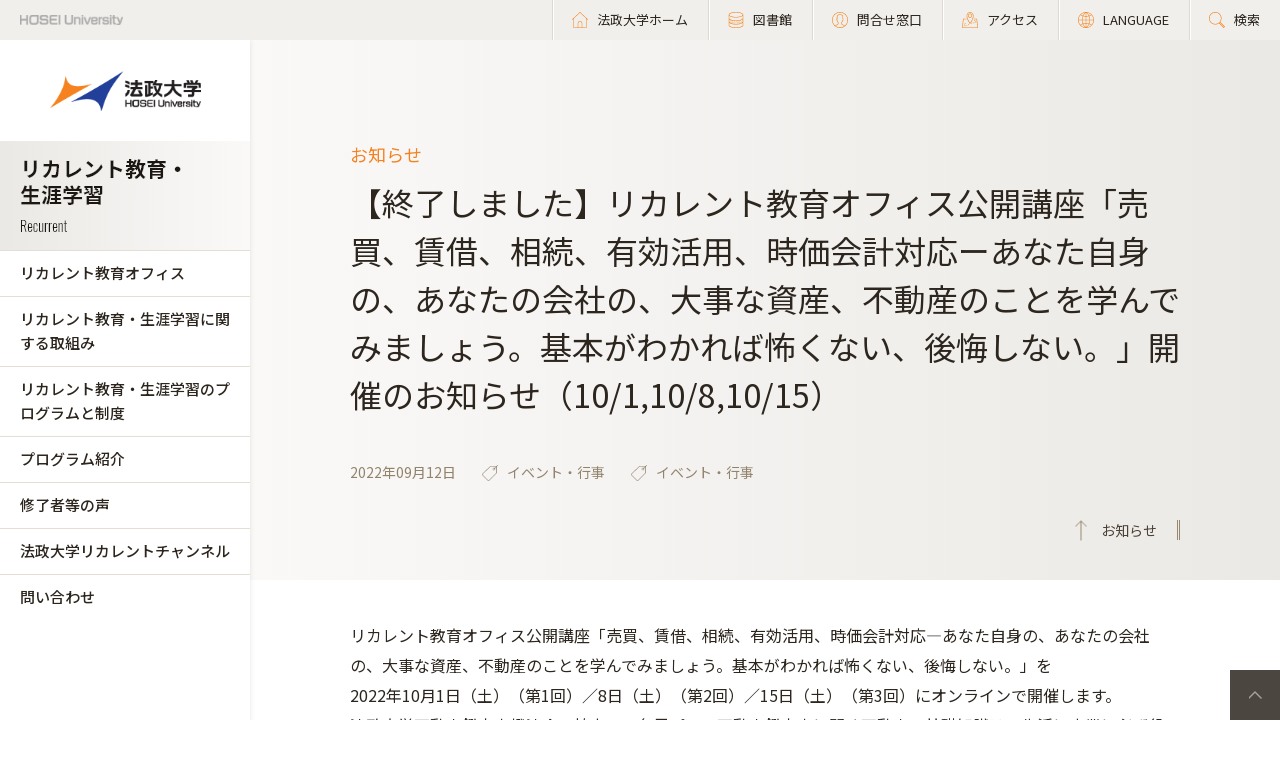

--- FILE ---
content_type: text/html; charset=UTF-8
request_url: https://www.hosei.ac.jp/recurrent/info/article-20220704105914/
body_size: 20063
content:

<!-- ヘッダーの読み込み判定 -->
<!DOCTYPE html>
<html lang="ja">
<head>
  <!-- 自動翻訳タグ -->
  <script src="//msta.j-server.com/MSTA/LUC2HOSEI/js/msta.js"></script>
  <meta charset="UTF-8">
  <meta http-equiv="X-UA-Compatible" content="IE=edge">
  <meta name="viewport" content="width=device-width,initial-scale=1.0,minimum-scale=1.0,user-scalable=yes">
  <meta name="format-detection" content="telephone=no">
  
<!-- Google Tag Manager -->
<script>(function(w,d,s,l,i){w[l]=w[l]||[];w[l].push({'gtm.start':
new Date().getTime(),event:'gtm.js'});var f=d.getElementsByTagName(s)[0],
j=d.createElement(s),dl=l!='dataLayer'?'&l='+l:'';j.async=true;j.src=
'https://www.googletagmanager.com/gtm.js?id='+i+dl;f.parentNode.insertBefore(j,f);
})(window,document,'script','dataLayer','GTM-WB9JPGV');</script>
<!-- End Google Tag Manager -->
	
  <!--<link rel="stylesheet" type="text/css" href="/application/themes/all_hosei/css/bootstrap-modified.css">-->
  <!--<link href="/concrete/themes/all_hosei/main.less?ccm_nocache=c2f810f838c393a212b03734e81cad1b159e6ccc" rel="stylesheet" type="text/css" media="all">-->
  

<title>【終了しました】リカレント教育オフィス公開講座「売買、賃借、相続、有効活用、時価会計対応ーあなた自身の、あなたの会社の、大事な資産、不動産のことを学んでみましょう。基本がわかれば怖くない、後悔しない。」開催のお知らせ（10/1,10/8,10/15） :: 法政大学 リカレント教育・生涯学習</title>

<meta http-equiv="content-type" content="text/html; charset=UTF-8"/>
<meta name="generator" content="concrete5 - 8.5.2"/>
<link rel="canonical" href="https://www.hosei.ac.jp/recurrent/info/article-20220704105914?auth=9abbb458a78210eb174f4bdd385bcf54">
<script type="text/javascript">
    var CCM_DISPATCHER_FILENAME = "/index.php";
    var CCM_CID = 71125;
    var CCM_EDIT_MODE = false;
    var CCM_ARRANGE_MODE = false;
    var CCM_IMAGE_PATH = "/concrete/images";
    var CCM_TOOLS_PATH = "/index.php/tools/required";
    var CCM_APPLICATION_URL = "https://www.hosei.ac.jp";
    var CCM_REL = "";
    var CCM_ACTIVE_LOCALE = "ja_JP";
</script>
<link href="/concrete/css/font-awesome.css?ccm_nocache=c2f810f838c393a212b03734e81cad1b159e6ccc" rel="stylesheet" type="text/css" media="all">
<script type="text/javascript" src="/concrete/js/jquery.js?ccm_nocache=c2f810f838c393a212b03734e81cad1b159e6ccc"></script>
<!--[if lt IE 9]><script type="text/javascript" src="/concrete/js/ie/html5-shiv.js?ccm_nocache=c2f810f838c393a212b03734e81cad1b159e6ccc"></script><![endif]-->
<!--[if lt IE 9]><script type="text/javascript" src="/concrete/js/ie/respond.js?ccm_nocache=c2f810f838c393a212b03734e81cad1b159e6ccc"></script><![endif]-->
<!-- Google Tag Manager -->
<script>(function(w,d,s,l,i){w[l]=w[l]||[];w[l].push({'gtm.start':
new Date().getTime(),event:'gtm.js'});var f=d.getElementsByTagName(s)[0],
j=d.createElement(s),dl=l!='dataLayer'?'&l='+l:'';j.async=true;j.src=
'https://www.googletagmanager.com/gtm.js?id='+i+dl;f.parentNode.insertBefore(j,f);
})(window,document,'script','dataLayer','GTM-WB9JPGV');</script>
<!-- End Google Tag Manager -->

<!-- Google Tag Manager (noscript) -->
<noscript><iframe src="https://www.googletagmanager.com/ns.html?id=GTM-WB9JPGV"
height="0" width="0" style="display:none;visibility:hidden"></iframe></noscript>
<!-- End Google Tag Manager (noscript) -->  
  <meta name="viewport" content="width=device-width, initial-scale=1.0">
  <script>
      if (navigator.userAgent.match(/IEMobile\/10\.0/)) {
          var msViewportStyle = document.createElement('style')
          msViewportStyle.appendChild(
              document.createTextNode(
                  '@-ms-viewport{width:auto!important}'
              )
          )
          document.querySelector('head').appendChild(msViewportStyle)
      }
  </script>

  <!-- 全サイト共通 -->
  <link rel="stylesheet" href="/common/css/style.css" media="all">
  <!--<script src="/common/js/libs/jquery.js"></script>-->
  <script src="/common/js/libs/jquery.matchHeight.js"></script>
  <script src="/common/js/common.js"></script>
  <!-- その他組織サイト共通 -->
  <link rel="stylesheet" href="/application/themes/all_hosei/css/oth/common.css" media="all">
  
</head>
<body id="gDef" class="lDef with_plate">

<!-- Google Tag Manager (noscript) -->
<noscript><iframe src="https://www.googletagmanager.com/ns.html?id=GTM-WB9JPGV"
height="0" width="0" style="display:none;visibility:hidden"></iframe></noscript>
<!-- End Google Tag Manager (noscript) -->

<div class="ccm-page page-type-cmn-article page-template-article">

<!-- その他組織用ヘッダー -->
<header class="header">
  <div class="header-in">
    <p class="header-logo">
      <a href="/">
        <img src="/common/img/logo_header_01.png" class="only-pc" alt="HOSEI University">
        <img src="/common/img/logo_01.png" class="only-tb-sp" alt="法政大学 HOSEI University">
      </a>
    </p>
    <div class="header-utility">
      <ul class="header-link">
        <li class="item only-pc"><a href="/" class="link icon-home"><span>法政大学ホーム</span></a></li>
        <li class="item only-pc"><a href="/library" class="link icon-database"><span>図書館</span></a></li>
        <li class="item only-pc"><a href="/toiawase" class="link icon-user"><span>問合せ窓口</span></a></li>
        <li class="item"><a href="/access" class="link icon-map"><span>アクセス</span></a></li>
        <li class="item"><a class="link icon-lang"><span>LANGUAGE</span></a>
          <!--多言語メニュー-->
          <div class="wrap_langmenu">
            <div class="inner_langmenu" style="display:none;">
              <div id="msta_langArea">
                <ul>
                  <li id="msta_lang_ja">日本語</li>
                  <li id="msta_lang_en">English</li>
                </ul>
              </div>
                            <!--<div class="btn-lang-close"><span class="icon-close"></span>メニューを閉じる</div>-->
            </div>
          </div>
        </li>
        <li class="item"><a href="/search" class="link icon-search"><span>検索</span></a></li>
      </ul>
      <div class="header-menu">
        <div class="button">
          <span></span>
          <span></span>
          <span></span>
        </div>
        <p class="text">MENU</p>
      </div>
    </div>
  </div><!-- /header-in -->
</header><!-- /header -->

<!-- その他組織用グローバルナビ -->
<nav class="nav-global-wrap nav-global-gakubu">
  <p class="logo-nav logo-gakubu"><a href="/" class="link"><img src="/common/img/logo_01.png" alt="法政大学 HOSEI University"></a></p>
  <h1 class="box-heading-gakubu">
    <a href="/recurrent" class="link">
      <img src="/application/themes/all_hosei/img/oth/common/logo_recurrent.png" class="only-pc" alt="リカレント教育・生涯学習 Recurrent">
      <span class="only-tb-sp">
        <span class="box">
          <span class="txt-jp">リカレント教育・生涯学習</span>
          <span class="txt-en">Recurrent</span>
        </span>
      </span>
    </a>
  </h1>
  <div class="nav-global">
    
    <ul class="list-nav">
      <li class="item only-tb-sp">
        <a href="/recurrent">リカレント教育・生涯学習ホーム</a>
      </li>
      

    <li class="item"><a href="https://www.hosei.ac.jp/recurrent/aboutus" target="_self" class="">リカレント教育オフィス</a></li><li class="item"><a href="https://www.hosei.ac.jp/recurrent/torikumi" target="_self" class="">リカレント教育・生涯学習に関する取組み</a></li><li class="item"><a href="https://www.hosei.ac.jp/recurrent/program-seido" target="_self" class="">リカレント教育・生涯学習のプログラムと制度</a></li><li class="item"><a href="https://www.hosei.ac.jp/recurrent/program" target="_self" class="">プログラム紹介</a><ul class="list-nav-brown"><li class="item"><a href="https://www.hosei.ac.jp/recurrent/program/program07" target="_self" class="">履修証明プログラム</a></li><li class="item"><a href="https://www.hosei.ac.jp/recurrent/program/program04" target="_self" class="">公開講座・セミナー</a></li><li class="item"><a href="https://www.hosei.ac.jp/recurrent/program/program05" target="_self" class="">JMOOC紹介</a></li></ul></li><li class="item"><a href="https://www.hosei.ac.jp/recurrent/completer" target="_self" class="">修了者等の声</a></li><li class="item"><a href="https://www.hosei.ac.jp/recurrent/channel" target="_self" class="">法政大学リカレントチャンネル</a></li><li class="item"><a href="https://www.hosei.ac.jp/recurrent/inquiry" target="_self" class="">問い合わせ</a></li>
    </ul>

        
      

    <div class="only-tb-sp">
      <ul class="list-header-link">
        <!--<li class="item"><a href="/library" class="link"><span>図書館</span></a></li>-->
        <li class="item"><a href="/toiawase" class="link"><span>問合せ窓口</span></a></li>
      </ul>
    </div>
    
  </div>
</nav><!-- /nav-global --><link rel="stylesheet" href="/common/css/various.css" media="all">

<div class="wrapper">
  <div class="contents">
  
      <!-- ページタイトル -->
      <div class="hero-cmn-detail"><div class="hero-cmn-in"><p class="txt-hero-detail">お知らせ</p><h1 class="ttl-hero-detail">【終了しました】リカレント教育オフィス公開講座「売買、賃借、相続、有効活用、時価会計対応ーあなた自身の、あなたの会社の、大事な資産、不動産のことを学んでみましょう。基本がわかれば怖くない、後悔しない。」開催のお知らせ（10/1,10/8,10/15）</h1><ul class="list-cmn-tag">        
          <li>2022年09月12日</li>
                      <li class="item-tag">イベント・行事</li>
                      <li class="item-tag">イベント・行事</li>
          
      </ul><a href="/recurrent/info" class="link-cmn-hero link-cmn-hero-brown"><span>お知らせ</span></a></div>    
    </div><!-- /hero-cmn-detail -->
    
    <!-- Main-->
    <section class="sec-cmn">
      

    <div class="box-cmn editor"><p>リカレント教育オフィス公開講座「売買、賃借、相続、有効活用、時価会計対応―あなた自身の、あなたの会社の、大事な資産、不動産のことを学んでみましょう。基本がわかれば怖くない、後悔しない。」を<br />
2022年10月1日（土）（第1回）／8日（土）（第2回）／15日（土）（第3回）にオンラインで開催します。<br />
法政大学不動産鑑定士橙法会の協力で、各界プロの不動産鑑定士に聞く不動産の基礎知識は、生活に事業に必ず役に立つはずです。是非ご参加ください</p>
</div>


    <div class="box-cmn editor"><table style="width:100%;">
	<tbody>
		<tr>
			<td style="width: 216px;">日時</td>
			<td style="width: 1396px;">2022年10月1日（土）（第1回）／8日（土）（第2回）／15日（土）（第3回）　※時間は各回共通：10時00分～11時30分（90分）</td>
		</tr>
		<tr>
			<td style="width: 216px;">開催方法</td>
			<td style="width: 1396px;">オンライン（ZOOM)</td>
		</tr>
		<tr>
			<td style="width: 216px;">対象</td>
			<td style="width: 1396px;">テーマにご興味のある方</td>
		</tr>
		<tr>
			<td style="width: 216px;">定員</td>
			<td style="width: 1396px;">各回 150名（申込先順）</td>
		</tr>
		<tr>
			<td style="width: 216px;">プログラム</td>
			<td style="width: 1396px;">第１回　不動産と不動産価格の基本、実例<br />
			第２回　不動産に関するビジネス課題<br />
			第３回　プライベートの不動産課題、不動産投資</td>
		</tr>
		<tr>
			<td style="width: 216px;">申込</td>
			<td style="width: 1396px;">申込フォームは<a href="https://forms.gle/bSVvoqKoQiBX3o64A">こちら</a>　※申込締切：2022年9月26日（月）17時</td>
		</tr>
		<tr>
			<td style="width: 216px;">お問い合わせ</td>
			<td style="width: 1396px;">法政大学リカレント教育オフィス　recedu@hosei.ac.jp</td>
		</tr>
	</tbody>
</table>

<p>&nbsp;</p>
</div>


    

    <div class="box-cmn">
        <ul class="list-cmn-card ">
                            <li class="item simple">
                    <div class="box-image">
                                                    <img src="https://www.hosei.ac.jp/application/files/3016/6235/6671/2022.jpg" alt="" class="image">
                                            </div><!-- /box-image -->
                    <p class="txt-caption"></p>
                </li>
                            <li class="item simple">
                    <div class="box-image">
                                                    <img src="https://www.hosei.ac.jp/application/files/5016/6235/6676/2022.jpg" alt="" class="image">
                                            </div><!-- /box-image -->
                    <p class="txt-caption"></p>
                </li>
                    </ul>
      </div>




    <div class="box-cmn editor"><p><a href="/application/files/3116/6235/4711/2022.08.01_.pdf">チラシPDF</a></p>
</div>


    <div class="box-cmn editor"><p>法政大学リカレント教育オフィスは、法政大学における社会人の学びの場としての機能をより一層高めてゆくことを目指す生涯教育の拠点です。社会人の学び直しに資する様々な取組みを積極的に推進してゆきます。</p>
</div>
      <!--- MAP表示 -->
      
      <!--- お問い合わせ表示 -->
          </section><!-- /sec-cmn -->
      
<!--    <div class="box-notice-list">
      <a href="/recurrent/info" class="btn-notice-link">お知らせ 一覧</a>
    </div> -->

  </div><!-- /contents -->


<!-- 学部用フッター -->
<footer class="footer footer-gakubu">
  <div class="footer-top">
    <div class="footer-in">

      <div class="footer-heading">
        <div class="box-heading">
          <p class="txt-jp">リカレント教育・生涯学習</p>
          <p class="txt-en">Recurrent</p>
        </div>      
              </div><!-- /footer-heading -->

      

    <ul class="footer-link-gakubu"><li class="item"><a href="https://www.hosei.ac.jp/recurrent/aboutus" target="_self" class="link">リカレント教育オフィス</a></li><li class="item"><a href="https://www.hosei.ac.jp/recurrent/torikumi" target="_self" class="link">リカレント教育・生涯学習に関する取組み</a></li><li class="item"><a href="https://www.hosei.ac.jp/recurrent/program-seido" target="_self" class="link">リカレント教育・生涯学習のプログラムと制度</a></li><li class="item"><a href="https://www.hosei.ac.jp/recurrent/program" target="_self" class="link">プログラム紹介</a></li><li class="item"><a href="https://www.hosei.ac.jp/recurrent/completer" target="_self" class="link">修了者等の声</a></li><li class="item"><a href="https://www.hosei.ac.jp/recurrent/channel" target="_self" class="link">法政大学リカレントチャンネル</a></li><li class="item"><a href="https://www.hosei.ac.jp/recurrent/inquiry" target="_self" class="link">問い合わせ</a></li></ul>

            
      <div class="footer-utility">
        <p class="footer-logo"><a href="/"><img src="/common/img/logo_01.png" alt="法政大学 HOSEI University"></a></p>
      </div><!-- /footer-utility -->
        
      <ul class="footer-sns">
        <li class="item"><a href="http://twitter.com/hosei_pr" class="link" target="_blank"><img src="/common/img/ico_twitter_01.png" alt="twitter"></a></li>
        <li class="item"><a href="https://www.facebook.com/HoseiUniversity" class="link" target="_blank"><img src="/common/img/ico_facebook_01.png" alt="facebook"></a></li>
        <li class="item"><a href="http://www.linkedin.com/edu/school?id=14047" class="link" target="_blank"><img src="/common/img/ico_linkedin_01.png" alt="linkedin"></a></li>
        <li class="item"><a href="https://www.youtube.com/user/hoseiPR" class="link" target="_blank"><img src="/common/img/ico_youtube_01.png" alt="youtube"></a></li>
        <li class="item"><a href="https://www.instagram.com/hosei_university/" class="link" target="_blank"><img src="/common/img/ico_instagram_01.png" alt="instagram"></a></li>
      </ul>
    </div><!-- /footer-in -->
  </div><!-- /footer-top -->

  

    <div id="AdvancedHTMLBlock246829" class="advanced_html_block">
<div class="footer-deep">
    <div class="footer-in">
        <div class="footer-link-wrap">
            <div class="col">
                <ul class="footer-link">
                    <li class="item"><a href="https://www.hosei.ac.jp/policy" class="link">サイトポリシー</a></li>
                    <li class="item"><a href="https://www.hosei.ac.jp/privacy" class="link">プライバシーポリシー</a></li>
                    <li class="item"><a href="https://www.hosei.ac.jp/hosei/disclosure" class="link">情報公開</a></li>
                </ul>
            </div><!-- /col -->
            <div class="col">
                <ul class="footer-link">
                    <li class="item"><a href="https://www.hosei.ac.jp/saiyo" class="link">採用情報</a></li>
                    <li class="item"><a href="https://www.hosei.ac.jp/kyoshoku" class="link">教職員の方へ</a></li>
                </ul>
            </div><!-- /col -->
        </div><!-- /footer-links -->
    <p class="footer-copyright">Copyright &copy; Hosei University. All rights reserved.</p>
    <p class="btn-cmn-pagetop"><a href="#" class="js-scroll">PageTop</a></p>
    </div>
</div><!-- /footer-deep --></div>
  
  <!-- User research -->
  <div id="user-research" class="user-research-wrap" style="display:none;">
    <div class="user-research-in">
      <div class="user-research-head">
        <span class="main">サイトの利便性向上に向けて、ご協力ください。</span><span class="sub">ご回答後は、この画面は表示されません。取得した情報は統計情報として利用します。</span>
      </div>
      <div class="user-research-selecter">
        <span class="item-text">あなたについて教えてください（最も近いものをお選びください）</span>
        <div class="item-btn">
          <button class="item" type="button" id="usertype_01">法政大学の学部で学びたい方</button>
          <button class="item" type="button" id="usertype_02">法政大学の大学院で学びたい方</button>
          <button class="item" type="button" id="usertype_03">法政大学に留学を考えている方（学部）</button>
          <button class="item" type="button" id="usertype_04">法政大学に留学を考えている方（大学院）</button>
          <button class="item" type="button" id="usertype_05">在学生（学部）</button>
          <button class="item" type="button" id="usertype_06">在学生（大学院）</button>
          <button class="item" type="button" id="usertype_07">保護者の方（在学生）</button>
          <button class="item" type="button" id="usertype_08">保護者の方（受験生）</button>
          <button class="item" type="button" id="usertype_09">卒業生</button>
          <button class="item" type="button" id="usertype_10">本学教職員</button>
          <button class="item" type="button" id="usertype_11">その他</button>
        </div>
      </div>
      <div class="user-research-btn"></div>
    </div>    
  </div>

</footer><!-- /footer -->
</div><!-- /wrapper -->


</div>
<script type="text/javascript" src="/concrete/js/picturefill.js?ccm_nocache=c2f810f838c393a212b03734e81cad1b159e6ccc"></script>

</body>
</html>


--- FILE ---
content_type: application/javascript
request_url: https://www.hosei.ac.jp/common/js/common.js
body_size: 16075
content:
$(function () {
  chkScreenSize();
  pageScroll();
});

$(window).on('load', function () {

});

$(window).on('resize', function () {
  chkScreenSize();
});

$(window).on('scroll', function () {
  
});

/* ----------------------------------------------------------
 chkScreenSize
---------------------------------------------------------- */
var MQ = "PC";
var oldMQ = MQ;
var chkScreenSize = function () {
  var mWidth = $("body").css("min-width");
  switch (mWidth) {
    case "2px":
      MQ = "TB";
      break;
    case "1px":
      MQ = "SP";
      break;
    default:
      MQ = "PC";
  }
  // trigger custom event when breakpoint change
  if (oldMQ !== MQ) {
    oldMQ = MQ;
    $(window).trigger("breakpointChange");
  }
}

/* ----------------------------------------------------------
 pageScroll
---------------------------------------------------------- */
var pageScroll = function () {
  $('.js-scroll , .qalist a').on('click', function () {
    var speed = 400;
    var href = $(this).attr("href");
    var target = $(href == "#" || href == "" ? 'html' : href);

    if(MQ == 'PC') {
      var headerH = $('.header').height() + $('.list-header').height();
    } else {
      if($('#gakubu').length != 0) {
        var headerH = $('.header').height() + $('.box-heading-gakubu').height();
      } else {
        var headerH = $('.header').height();
      }
    }

    var position = target.offset().top - headerH - 40;
    if (href == '#') {
      $('body,html').animate({ scrollTop: 0 }, speed, 'swing');
    } else {
      $('body,html').animate({ scrollTop: position }, speed, 'swing');
    }

    return false;
  });
}

// if accessed from outer page link(url with #)
$(window).on('load',function(){
  var urlhash = location.hash;
  if(urlhash && urlhash !== '#btn'){
    $('body,html').stop().scrollTop(0);
    setTimeout(function(){
        var speed = 400;
        if(MQ == 'PC') {
          var headerH = $('.header').height() + $('.list-header').height();
        } else {
          if($('#gakubu').length != 0) {
            var headerH = $('.header').height() + $('.box-heading-gakubu').height();
          } else {
            var headerH = $('.header').height();
          }
        }

        var target = $(urlhash);
        var margin = 40;

        var position = target.offset().top - Number(headerH) -margin;
        // var position = target.offset().top;

        $('body,html').stop().animate({scrollTop:position}, speed, 'swing');
    },100);
  }
})


/* ----------------------------------------------------------
 accordion footer SP
---------------------------------------------------------- */
$(window).on('resize', function () {
  if((MQ == 'TB') || (MQ == 'PC')) {
    $('.footer-top .footer-link-wrap .title').removeClass('is-active');
    $('.footer-top .footer-link').removeAttr('style');
  }
});
$(function () {
  $('.footer-link-wrap .title .btn-accd').on('click', function () {
    if(MQ == 'SP') {
      if (!$(this).parents('.title').hasClass('is-active')) {
        $(this).parents('.title').addClass('is-active');
        $(this).parents('.title').next().stop().slideDown();
      } else {
        $(this).parents('.title').removeClass('is-active');
        $(this).parents('.title').next().stop().slideUp();
      }
    }
  });
});


/* ----------------------------------------------------------
 footer sitemap PC TB
---------------------------------------------------------- */
$(window).on('load resize', function () {
  if((MQ == 'TB') || (MQ == 'PC')) {
    $('.footer-link-accd').prev().css('display','none');
    $('.footer-link-accd').removeClass('is-active');
    } else {
    $('.footer-link-accd').prev().removeAttr('style');
  }
});
$(function () {
    $('.footer-link-accd').on('click', function () {
        if((MQ == 'TB') || (MQ == 'PC')) {
            $(this).toggleClass("is-active");
            $(this).prev().slideToggle();   
        }
    });
});

/* ----------------------------------------------------------
 nav-global
---------------------------------------------------------- */
// screen lock
var lockTop = 0;
var screenLock = function() {
  lockTop = $(window).scrollTop();
  $("html").addClass("is-screen-locked").css({
    top: -lockTop
  });
};

// screen unlock
var screenUnlock = function() {
  $("html").removeClass("is-screen-locked").removeAttr("style");
  $(window).scrollTop(lockTop);
};

/* nav-global Menu open close */
$(window).on('resize', function () {
  if(MQ == 'PC') {
    $('.header-menu').removeClass('is-active');
    $('.nav-global').removeAttr('style');
    $('html').removeClass('is-screen-locked').removeAttr('style');
    $('.header-menu .text:contains("CLOSE")').text("MENU");
  }
});

$(function(){
  $('.header-menu').on('click', function (){
    if((MQ == 'TB') || (MQ == 'SP')) {
      if (!$(this).hasClass('is-active')) {
        $(this).addClass('is-active');
        $('.nav-global').stop().slideDown();
        screenLock();
        $('.header-menu .text:contains("MENU")').text("CLOSE");

      } else {
        $(this).removeClass('is-active');
        $('.nav-global').stop().slideUp();
        screenUnlock();
        $('.header-menu .text:contains("CLOSE")').text("MENU");
      }
    }
  });
});

/* nav-global PC */
$(window).on('resize', function () {
  if((MQ == 'TB') || (MQ == 'SP')) {
    $('.nav-global .list-nav li').children('ul').removeClass('is-active');
  }
});
$(function () {
  $('.nav-global .list-nav li').each(function(){
    $(this).on('mouseover', function() {
      if(MQ == 'PC') {
        $(this).children('ul').addClass('is-active');
      }
    })
    .on( "mouseleave", function() {
      if(MQ == 'PC') {
        $(this).children('ul').removeClass('is-active');
      }
    });
  });
});

/* nav-global TB/SP */
$(window).on('resize', function () {
  if(MQ == 'PC') {
    $('.nav-global .list-nav > li ul').removeAttr('style');
    $(document).find('.nav-global .list-nav > li .btn-accd').removeClass('is-active').removeAttr('style');
  }
});

$(function () {
  $(document).on('click', '.nav-global .list-nav > li .btn-accd', function () {
    if((MQ == 'TB') || (MQ == 'SP')) {
      if (!$(this).hasClass('is-active')) {
        $(this).children('li').find('.btn-accd').addClass('is-active');
        $(this).addClass('is-active');
        $(this).prev().stop().slideDown();
      } else {
        $(this).removeClass('is-active');
        $(this).prev().stop().slideUp();
      }
    }
  })
});

/* add button accd */
$(function () {
  $(".nav-global .list-nav li").each(function() {
    if($(this).find("ul").length != 0){
      $(this).addClass('has-accd').append('<span class="btn-accd"></span>');
    }
  });
});

/* ----------------------------------------------------------
 footer-list PC tab SP accd
---------------------------------------------------------- */
/* PC tab */
$(window).on('breakpointChange', function(){
  if(MQ != 'SP') {
    if(!$('.footer-list .list-targets-pc').hasClass('is-pc')) {
      $('.footer-list .list-targets-pc').addClass('is-pc');
      $(".footer-list .list-targets-pc .item:first-child .link").trigger("click");
    }
  } else {
    $('.footer-list .list-targets-pc').removeClass('is-pc');
    $('.footer-list .box-targets').removeAttr('style');
    $('.footer-list .list-targets-pc .link').removeClass("is-active");
  }
});

$(function () {
  $(".footer-list .list-targets-pc .link").on('click', function (){
    if((MQ == 'PC') || (MQ == 'TB')) {
      if(!$(this).hasClass("is-active")) {
        var target = $(this).attr("href");
        $(".footer-list .list-targets-pc .link").removeClass("is-active");
        $(".footer-list .box-targets").hide();

        $(this).addClass("is-active");
        $(target).fadeIn();
      }
    }
    return false;
  });
  $(".footer-list .list-targets-pc .item:first-child .link").trigger("click");
});

/* SP accd */
$(window).on('breakpointChange', function(){
  if((MQ == 'PC') || (MQ == 'TB')) {
    $('.footer-list .ttl-targets-sp').removeClass('is-active');
  }
});

$(function () {
  $(".footer-list .ttl-targets-sp").on('click', function (){
    if(MQ == 'SP') {
      if (!$(this).hasClass('is-active')) {
        $(this).addClass('is-active');
        $(this).next().stop().slideDown();
      } else {
        $(this).removeClass('is-active');
        $(this).next().stop().slideUp();
      }
    }
  })
});


/* ----------------------------------------------------------
 matchHeight
---------------------------------------------------------- */
$(window).on('breakpointChange', function(){
  if((MQ == 'PC') || (MQ == 'TB')) {
    $('.list-cmn-campus .box-detail').matchHeight();
  } else {
    $('.list-cmn-campus .link > div').matchHeight({
      byRow: false
    });
  }
});
$(function() {
  $('.list-cmn-articles .box-detail .text').matchHeight();
  $('.list-feature-article .box-detail .text').matchHeight();
  $('.list-cmn-pickup .link > div').matchHeight();
  $('.list-cmn-card .item .box-detail').matchHeight();
  $('.list-research-card .item .box-detail').matchHeight();
  $('.list-cmn-border .item .box-detail').matchHeight();
  $('.list-cmn-group .item .link').matchHeight();

  if((MQ == 'PC') || (MQ == 'TB')) {
    $('.list-cmn-campus .box-detail').matchHeight();
  } else {
    $('.list-cmn-campus .link > div').matchHeight({
      byRow: false
    });
  }
});

/* ----------------------------------------------------------
 accordion information
---------------------------------------------------------- */
$(function(){
	$('.box-cmn-tab-wrap .box-title a.txt-accd').click(function(){

      if (!$(this).parents('.box-title').hasClass('is-active')) {
        $(this).parents('.box-title').addClass('is-active');
        $(this).parents('.box-title').next().stop().slideDown();
      } else {
        $(this).parents('.box-title').removeClass('is-active');
        $(this).parents('.box-title').next().stop().slideUp();
      }

	});
});

/* ----------------------------------------------------------
 tab information
---------------------------------------------------------- */

$(function () {
  $(".box-cmn-tab .list-tab .link").on('click', function (){
    if(!$(this).hasClass("is-active")) {
      var target = $(this).attr("href");
      $(".box-cmn-tab .list-tab .link").removeClass("is-active");
      $(".box-cmn-tab .box-tab").hide();

      $(this).addClass("is-active");
      $(target).fadeIn();
    }
    return false;
  });
  $(".box-cmn-tab .list-tab .item:first-child .link").trigger("click");
});

/* ----------------------------------------------------------
 accordion teacher
---------------------------------------------------------- */
$(function(){
	$('.list-accordion-teacher .box-accordion-head').click(function(){

      if (!$(this).hasClass('is-opened')) {
        $(this).addClass('is-opened');
        $(this).next().stop().slideDown();
      } else {
        $(this).removeClass('is-opened');
        $(this).next().stop().slideUp();
      }

	});
});

/* ----------------------------------------------------------
 table-scroll-wrap
---------------------------------------------------------- */
$(function(){
	$(' .editor table ').addClass(' table-scroll ');
	$(' .editor table ').wrap(' <div class="table-scroll-wrap"></div> ');
});

// for past article
$(function(){
  $('#MAIN-CONTENT-AREA').find('table').addClass(' table-scroll ');
  $('#MAIN-CONTENT-AREA').find('table').wrap(' <div class="table-scroll-wrap"></div> ');
})

$(function(){
  $(' .editor table ').css('width', '');
  $(' .editor table ').removeAttr('border cellpadding cellspacing');
});

/* ----------------------------------------------------------
 teachers selectedByKana
---------------------------------------------------------- */
function selectByKana(){
    var link = $('[name=kana] option:selected').data('url');
    if(link){
       location.href =  location.origin + link;
    }
  
}

/* ----------------------------------------------------------
 header-link-translation
---------------------------------------------------------- */
$(function () {
  $('.header-link .link.icon-lang').on('click', function () {
    $(this).next().children().slideToggle();
  });
});
$(function () {
  $('.wrap_langmenu .btn-lang-close').on('click', function () {
    $(this).parent().slideToggle();
  });
});

/* ----------------------------------------------------------
 header-link-translation
---------------------------------------------------------- */

$(function () {
  $(".user-research-wrap .user-research-in .user-research-btn").on('click', function (){
    var result = $(".user-research-wrap").css("display");
    if(result === "block") {
      $(".user-research-wrap").css('display','none');
    }
    return false;
  });
});


/* ----------------------------------------------------------
 cookie control
---------------------------------------------------------- */

	var COOKIES = COOKIES || {

		getCookie: function(cName) {
			var cookie_name = cName;
			if(cookie_name == '' || cookie_name == null) {
				console.log('COOKIES.getCookie：引数に値を代入してください。');
			} else {
				var set_replace = '(?:(?:^|.*\s*)' + cookie_name + '\s*\=\s*([^;]*).*$)|^.*$';
				var cookie_value = document.cookie.replace(new RegExp(set_replace), '$1');
				return cookie_value;
			}
		},

		setCookie: function(cName, cValue, cTime) {
			var cookie_name = cName;
			var cookie_Value = cValue;
			var cookie_domain = location.hostname;
			var cookie_time = cTime ? (60 * 60 * 24) * cTime : '';
			if(cookie_name == '' || cookie_name == null) {
				console.log('COOKIES.setCookie：第1引数に値を代入してください。')
			} else {
				document.cookie = cookie_name + '=' + cookie_Value + ';domain=' + cookie_domain + ';max-age=' + cookie_time;
			}
		},

		deleteCookie: function(cName) {
			var cookie_name = cName;
			if(cookie_name == '' || cookie_name == null) {
				console.log('COOKIES.deleteCookie：引数に値を代入してください。');
			} else {
				COOKIES.setCookie(cookie_name, '', 0);
			}
		}
	};


  $(window).on('load', function () {
    var get_cookie = COOKIES.getCookie('hosei2025');
		const buttons = document.querySelectorAll('[id^="usertype_"]');
		const input_set = document.getElementById("user-research");
    //const userAgent = navigator.userAgent.toLowerCase();
    const ua = navigator.userAgent;
    const isAppleDevice = ua.indexOf('iPhone') > 0 || ua.indexOf('iPad') > 0 || ua.indexOf('iPod') > 0 || ua.indexOf('mac') > 0 || ua.indexOf('Macintosh') > 0;
    const isHost = window.location.hostname;

		if(get_cookie){
      //COOKIES.deleteCookie('hosei2025');
			/*console.log(`COOKIE：${get_cookie}`);*/
		}else if(!isAppleDevice && isHost !== "manage.hosei.ac.jp"){
      /*console.log(isHost);*/
      input_set.style.display = 'block';
    }

		buttons.forEach(button => {
			button.addEventListener('click', (event) => {
				console.log(event.target.textContent);
				COOKIES.setCookie('hosei2025', event.target.textContent, 400);
        input_set.style.display = 'none';
				event.preventDefault();
			});
		});

		/*const del = document.querySelectorAll('[id^="d-"]');
		del.forEach(button => {
			button.addEventListener('click', (event) => {
				COOKIES.deleteCookie('hosei2025');
				input_set.style.display ="block";
			});
		});*/
  });
